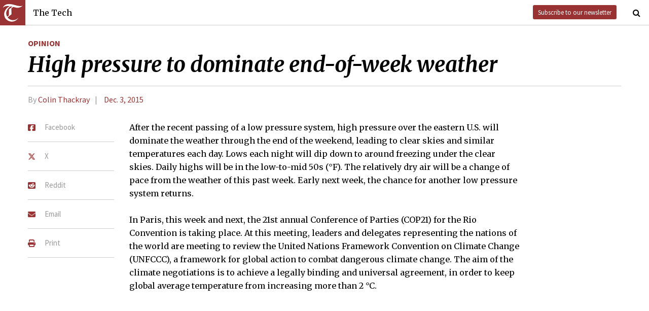

--- FILE ---
content_type: text/html; charset=utf-8
request_url: https://www.thetech.com/2015/12/03/weather-v135-n34
body_size: 4242
content:
<!DOCTYPE html>
<html lang="en">
  <head>
    
    <meta charset="utf-8">
    <meta http-equiv="X-UA-Compatible" content="IE=Edge,chrome=1">
    <meta name="viewport" content="width=device-width, initial-scale=1.0">

      <meta content='oB452VQ7ZDCRgpTXhrkzty9p-kg2EnnLbIRes8Z2f-8' name='google-site-verification'>
<meta content='#&lt;Author:0x00007f1aac17ca00&gt;' name='author'>
<meta content='After the recent passing of a low pressure system, high pressure over the eastern U.S. will dominate the weather through the end of the weekend, leading to clear skies and similar temperatures each day. Lows each night will dip down to around freezing under the clear skies. Daily highs will be in the low-to-mid 50s (°F). The relatively dry air will be a change of pace from the weather of this past week. Early next week, the chance for another low pressure system returns.' name='description'>
<link href='https://www.thetech.com/2015/12/03/weather-v135-n34' rel='canonical'>
<meta content='summary' name='twitter:card'>
<meta content='@thetech' name='twitter:site'>
<meta content='High pressure to dominate end-of-week weather | The Tech' name='twitter:title'>
<meta content='After the recent passing of a low pressure system, high pressure over the eastern U.S. will dominate the weather through the end of the weekend, leading to clear skies and similar temperatures each day. Lows each night will dip down to around freezing under the clear skies. Daily highs will be in the low-to-mid 50s (°F). The relatively dry air will be a change of pace from the weather of this past week. Early next week, the chance for another low pressure system returns.' name='twitter:description'>
<meta content='' name='twitter:creator'>
<meta content='1677870174' property='fb:admins'>
<meta content='https://www.thetech.com/2015/12/03/weather-v135-n34' property='og:url'>
<meta content='article' property='og:type'>
<meta content='https://www.thetech.com/assets/logo@2x-9253509ed2b9d70f7d7d3be80a9a6e9ac90ab1640de33e0bfbc1d48db3a2d2bd.png' property='og:image'>
<meta content='The Tech' property='og:site_name'>
<meta content='High pressure to dominate end-of-week weather | The Tech' property='og:title'>
<meta content='After the recent passing of a low pressure system, high pressure over the eastern U.S. will dominate the weather through the end of the weekend, leading to clear skies and similar temperatures each day. Lows each night will dip down to around freezing under the clear skies. Daily highs will be in the low-to-mid 50s (°F). The relatively dry air will be a change of pace from the weather of this past week. Early next week, the chance for another low pressure system returns.' property='og:description'>
<meta content='https://www.facebook.com/themittech' property='article:publisher'>


    <title>High pressure to dominate end-of-week weather | The Tech</title>
    <meta name="csrf-param" content="authenticity_token" />
<meta name="csrf-token" content="QyTHPvZRcYi+RG4qQjDHbxVnhFwEUY7dNDQ2UkuYO+q6SF2h00624Rmp8g66aYkaUommXytG3V4SVoS19u2lKg==" />

    <!-- Le HTML5 shim, for IE6-8 support of HTML elements -->
    <!--[if lt IE 9]>
      <script src="//cdnjs.cloudflare.com/ajax/libs/html5shiv/3.6.1/html5shiv.js" type="text/javascript"></script>
    <![endif]-->

    <link rel="stylesheet" media="all" href="/assets/frontend-6b3cab4a1c80dab7844bed1ec6f78dbf09c98604db85d2e6f90f623c0bbb4268.css" />
    <link rel="stylesheet" media="all" href="https://fonts.googleapis.com/css?family=Source+Sans+Pro:300,400,700|Merriweather:400,400italic,700,700italic,300italic,300.css" />

    <link rel="apple-touch-icon-precomposed" type="image/png" href="/assets/apple-touch-icon-144x144-precomposed-f5878d48539a2789ee3cc43d1c0f2e3b9fc40c143c87b9b60a558319c1f332c7.png" sizes="144x144" />
    <link rel="apple-touch-icon-precomposed" type="image/png" href="/assets/apple-touch-icon-114x114-precomposed-7d947298d1bddab30a671a075637c99a7add20089e752bde0fccd209e0f3d875.png" sizes="114x114" />
    <link rel="apple-touch-icon-precomposed" type="image/png" href="/assets/apple-touch-icon-72x72-precomposed-2f981f99b6ebd29fca76624f7313001cd660de94ae14abaa28a1b9d15512bbb4.png" sizes="72x72" />
    <link rel="apple-touch-icon-precomposed" type="image/png" href="/assets/apple-touch-icon-precomposed-6601a48ee61e7503396a1c2b5bbc044fc979504b1a0f0ac8b78ca074db6b4846.png" />
    <link rel="shortcut icon" type="image/x-icon" href="/assets/favicon-f42b9ca1fbe3eeec567ebfc42a5d0e4afda2bde18d625234d6ea6ffa694b35d9.ico" />
  </head>
  <body class="frontend_article">

    
      <nav class="navbar ">
  <a class="navbar-menu" href="">
    <img alt="The Tech" class="navbar-logo" src="/assets/logo-edbf50e7afc668307f5a85b80743bedf24fe92e213cee81d8099b3afb828ca8b.png" />
    <span></span>
    <span></span>
    <span></span>
  </a>
  <a class="navbar-title" href="/">The Tech</a>
  <a class="navbar-feedback" href="https://mailchi.mp/0cdaae5d2937/the-tech-newletter-sub" target="_blank">Subscribe to our newsletter</a>
  <a class="navbar-feedback-alt" href="https://mailchi.mp/0cdaae5d2937/the-tech-newletter-sub" target="_blank">Newsletter</a>
    <a class="article-title hidden" href="">High pressure to dominate end-of-week weather</a>
  <a class="navbar-search-icon" href=""><i class="fa fa-search"></i></a>
  <form name="search" action="/search" accept-charset="UTF-8" method="get"><input name="utf8" type="hidden" value="&#x2713;" />
    <input name="query" class="navbar-search" type="text" placeholder="Search" value=""></input>
</form>  <a class="navbar-search-icon navbar-search-close-icon"><i class="fa fa-close"></i></a>
</nav>

    <nav class="sidenav">
  <ul>
    <li><a href="/">Home</a></li>
    <li><a href="/news">News</a></li>
    <li><a href="/opinion">Opinion</a></li>
    <li><a href="/arts">Arts</a></li>
    <li><a href="/sports">Sports</a></li>
    <li><a href="/campus-life">Campus Life</a></li>
    <li><a href="/science">Science</a></li>
    <li class="separator"></li>
    <li><a href="/about">About Us</a></li>
    <li><a href="/issues">Past Issues</a></li>
    <li><a href="/photos">Photos</a></li>
    <li><a href="/about/index#policies">Policies</a></li>
    <li><a href="/ads">Advertising</a></li>
    <li><a href="/about/sponsors">Sponsors</a></li>
    <li><a href="/about/donate">Donate</a></li>
    <li><a href="/about/staff">Our Staff</a></li>
    <li><a href="/about/join">Join The Tech</a></li>
    <li class="separator"></li>
    <li><a href="/about/contact">Contact Us</a></li>
    <li><a href="//www.facebook.com/themittech">Facebook</a></li>
    <li><a href="//www.twitter.com/thetech">Twitter</a></li>
  </ul>
</nav>

    <main class="container">
      <article class='article' data-allow-ads='true'>
<div class='article-sections'>
<a class="section" href="/opinion">Opinion</a>

</div>
<h1 class='headline'>High pressure to dominate end-of-week weather</h1>
<h2 class='subhead'></h2>
<h4 class='article-meta'>
<span class='byline'>By <a class="author" href="/authors/colin-thackray">Colin Thackray</a></span>
<span class='timestamp'>
<a href="/issues/135/34">Dec. 3, 2015</a>
</span>
</h4>
<ul class='article-social'>
<li class='article-social-fb'>
<a href='//www.facebook.com/sharer/sharer.php?u=https://www.thetech.com/2015/12/03/weather-v135-n34' target='_blank'>
<img alt="Facebook" class="social-icon" src="/assets/square-facebook-ba14533b565bc07439ed06d9eaa668824fbae50082c24a107b7b2a0bcd674412.png" />
<span>Facebook</span>
</a>
</li>
<li class='article-social-tw'>
<a href='//www.twitter.com/intent/tweet?url=https://www.thetech.com/2015/12/03/weather-v135-n34&amp;text=High+pressure+to+dominate+end-of-week+weather' target='_blank'>
<img alt="X/Twitter" class="social-icon" src="/assets/x-twitter-4ede3cc021bacdac2206217291dd1dac9f09ff3e64df9e1fbd9c3705ecd15eab.png" />
<span>X</span>
</a>
</li>
<li class='article-social-rd'>
<a href='//www.reddit.com/submit?url=https://www.thetech.com/2015/12/03/weather-v135-n34' target='_blank'>
<img alt="Reddit" class="social-icon" src="/assets/square-reddit-c1b37b94a82bf9084537e3e3a21b11e5b5fa3ccf1d4e133d696f9109e7647984.png" />
<span>Reddit</span>
</a>
</li>
<li class='article-social-ev'>
<a href='mailto:?subject=High pressure to dominate end-of-week weather&amp;body=Check out this article on The Tech.%0D%0Ahttps://www.thetech.com/2015/12/03/weather-v135-n34'>
<img alt="Email" class="social-icon" src="/assets/envelope-66fe6b8804231bbe47da1d280d4dd7793a7ac4fd4893d2f8d44bbf82dfd15b8a.png" />
<span>Email</span>
</a>
</li>
<li class='article-social-pt'>
<a href='javascript:window.print()'>
<img alt="Print" class="social-icon" src="/assets/print-c64b1b32081003b245cb24db06c1592941dedab322da7cca1a30753c00459df4.png" />
<span>Print</span>
</a>
</li>
<img alt='' class='ad-piece-left' data-ads='piece_sidebar' src=''>
<img alt='' class='ad-piece-left' data-ads='piece_sidebar' src=''>
<img alt='' class='ad-piece-left' data-ads='piece_sidebar' src=''>
</ul>
<p>After the recent passing of a low pressure system, high pressure over the eastern U.S. will dominate the weather through the end of the weekend, leading to clear skies and similar temperatures each day. Lows each night will dip down to around freezing under the clear skies. Daily highs will be in the low-to-mid 50s (°F). The relatively dry air will be a change of pace from the weather of this past week. Early next week, the chance for another low pressure system returns.</p>
<p>In Paris, this week and next, the 21st annual Conference of Parties (COP21) for the Rio Convention is taking place. At this meeting, leaders and delegates representing the nations of the world are meeting to review the United Nations Framework Convention on Climate Change (UNFCCC), a framework for global action to combat dangerous climate change. The aim of the climate negotiations is to achieve a legally binding and universal agreement, in order to keep global average temperature from increasing more than 2 °C.</p>
<br>
<br>
</article>
<div id='disqus_thread'></div>
<script>
  var disqus_shortname = 'tt-sample';
  (function() {
      var dsq = document.createElement('script');
      dsq.type = 'text/javascript';
      dsq.async = true;
      dsq.src = '//' + disqus_shortname + '.disqus.com/embed.js';
      (document.getElementsByTagName('head')[0] || document.getElementsByTagName('body')[0]).appendChild(dsq);
  })();
</script>
<noscript>
Please enable JavaScript to view the
<a href='//disqus.com/?ref_noscript'>comments powered by Disqus.</a>
</noscript>

    </main>
    <footer>
  <div class="footer-content">
    <div class="footer-contact">
      <a href="/"><img alt="The Tech" class="footer-logo" src="/assets/footer-logo-3d10ecffc0e34dabb59ac1ab7cd6483ae6bf89d407881009fd1fab7907ef146d.png" /></a>
      <ul>
        <li>The Tech</li>
        <li>84 Massachusetts Ave, Suite 483</li>
        <li>Cambridge, MA 02139-4300</li>
        <li>617.253.1541</li>
      </ul>
    </div>
    <div class="footer-sections">
      <ul>
        <li><a href="/">Home</a></li>
        <li><a href="/news">News</a></li>
        <li><a href="/opinion">Opinion</a></li>
        <li><a href="/arts">Arts</a></li>
        <li><a href="/sports">Sports</a></li>
        <li><a href="/campus-life">Campus Life</a></li>
        <li><a href="/science">Science</a></li>
      </ul>
    </div>
    <div class="footer-static">
      <ul>
        <li><a href="/about">About Us</a></li>
        <li><a href="/issues">Past Issues</a></li>
        <li><a href="/about/index#policies">Policies</a></li>
        <li><a href="/ads">Advertising</a></li>
        <li><a href="/about/donate">Donate</a></li>
        <li><a href="/about/staff">Our Staff</a></li>
        <li><a href="/about/join">Join The Tech</a></li>
      </ul>
    </div>
    <div class="footer-social">
      <ul>
        <li><a href="/about/contact">Contact Us</a></li>
        <li><a href="//www.facebook.com/themittech">Facebook</a></li>
        <li><a href="//www.twitter.com/thetech">Twitter</a></li>
        <li>&nbsp;</li>
        <li>&nbsp;</li>
        <li>&nbsp;</li>
        <li>&copy; 2026 The Tech</li>
      </ul>
    </div>
  </div>
</footer>

    <script src="/assets/frontend-58ecf39f3aa367a4a930c76c4d271ee2b96054040ccb7d52f477ab1d6afb9093.js"></script>
    <script type="text/javascript"> var infolinks_pid = 3206162; var infolinks_wsid = 0; </script> <script type="text/javascript" src="//resources.infolinks.com/js/infolinks_main.js"></script>
    
    <script>
      (function(i,s,o,g,r,a,m){i['GoogleAnalyticsObject']=r;i[r]=i[r]||function(){
      (i[r].q=i[r].q||[]).push(arguments)},i[r].l=1*new Date();a=s.createElement(o),
      m=s.getElementsByTagName(o)[0];a.async=1;a.src=g;m.parentNode.insertBefore(a,m)
      })(window,document,'script','//www.google-analytics.com/analytics.js','ga');
      ga('create', 'UA-7382327-6', 'auto');
      ga('send', 'pageview');
    </script>
  </body>
</html>
